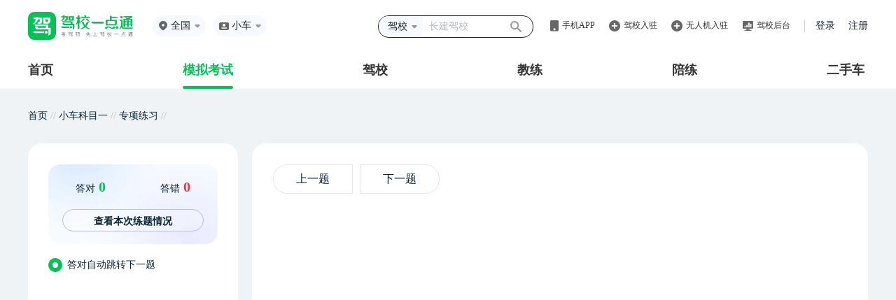

--- FILE ---
content_type: text/html;charset=UTF-8
request_url: https://mnks.jxedt.com/ckm1/zxlx/1679/
body_size: 14443
content:
<!DOCTYPE html>
<html lang="en">
<head>
	    <title>小车驾驶证 - 科目一模拟考试 - 科目一模拟考试（专项练习） - 驾校一点通</title>
<meta name="keywords" content="小车驾驶证，小车驾驶证考试，小车驾驶证科目一模拟考试">
<meta name="description" content="驾校一点通提供小车驾驶证考试题练习，提供2026年小车驾驶证科目一模拟考试题练习。驾校一点通提供便捷的驾照考试服务。考驾照，找驾校，选教练，驾照考试题练习就选（驾校一点通）">
<link rel="shortcut icon" type="image/x-icon" href="//img.58cdn.com.cn/jxedt/logos/favicon.ico">
	<meta name="mobile-agent" content="format=xhtml; url=http://m.jxedt.com/mnks/ckm1/zxlx/1679/">
	<meta name="mobile-agent" content="format=html5; url=http://m.jxedt.com/mnks/ckm1/zxlx/1679/">
	<meta name="mobile-agent" content="format=wml; url=http://m.jxedt.com/mnks/ckm1/zxlx/1679/"> 
    <meta name="applicable-device" content="pc">
<meta name="mobile-agent" content="format=html5; url=https://m.jxedt.com/mnks/ckm1/zxlx/1679/">
<link rel="alternate" media="only screen and (max-width:640px)" href="https://m.jxedt.com/mnks/ckm1/zxlx/1679/" />
<script>
var _hmt = _hmt || [];
(function() {
  var hm = document.createElement("script");
  hm.src = "https://hm.baidu.com/hm.js?e43feb296c32a4add052b7249ed6bf2b";
  var s = document.getElementsByTagName("script")[0];
  s.parentNode.insertBefore(hm, s);
})();
</script>
	<meta http-equiv="X-UA-Compatible" content="IE=edge">
	<meta name="viewport" content="width=device-width, initial-scale=1.0">
	<link rel="stylesheet" href="//j1.58cdn.com.cn/dist/pcNewSite/css/reset.css" />
<!--	<link rel="stylesheet" href="//j1.58cdn.com.cn/dist/pcNewSite/css/home.css" />-->
	<link rel="stylesheet" href="//j2.58cdn.com.cn/dist/jxedt/pcNewSite/css/home.css" />
	<link rel="stylesheet" href="//j1.58cdn.com.cn/dist/pcNewSite/css/detail.css" />
</head>
<body>
<script>
var picPath = "//img.58cdn.com.cn/jxedt/site";
var cssPath = "//j2.58cdn.com.cn/jxedt/site";
</script><!--<link rel="stylesheet" href="//j1.58cdn.com.cn/dist/pcNewSite/css/publicHeader.css" />-->
<link rel="stylesheet" href="//j2.58cdn.com.cn/dist/jxedt/pcNewSite/css/publicHeader.css" />
<link rel="stylesheet" href="//j1.58cdn.com.cn/dist/pcNewSite/css/reset.css" />
<div class="header">
    <div class="top">
        <div class="top-l">
            <div class="logo"><a href="http://www.jxedt.com/"></a></div>
            <div class="location">
                <img src="http://j1.58cdn.com.cn/dist/pcNewSite/images/home/location.png" alt="" />
                                <span class="c_city">全国</span>
                                <img class="selectIcon" src="http://j1.58cdn.com.cn/dist/pcNewSite/images/home/more.png">
                <div class="more">
                    <div class="hot">
                        <div class="til">热门城市</div>
                                                <ul>
                            <li><a href="javascript:;" val='/bj/' name='北京'>北京</a></li>
                            <li><a href="javascript:;" val='/sh/' name='上海'>上海</a></li>
                            <li><a href="javascript:;" val='/guangzhou/' name='广州'>广州</a></li>
                            <li><a href="javascript:;" val='/shenzhen/' name='深圳'>深圳</a></li>
                            <li><a href="javascript:;" val='/tj/' name='天津'>天津</a></li>
                            <li><a href="javascript:;" val='/cq/' name='重庆'>重庆</a></li>
                            <li><a href="javascript:;" val='/wuhan/' name='武汉'>武汉</a></li>
                            <li><a href="javascript:;" val='/chengdu/' name='成都'>成都</a></li>
                            <li><a href="/" val='/' name='全国'>全国</a></li>
                        </ul>
                                            </div>
                    <div class="filter">
                        <div class="til">拼音首字母</div>
                        <div class="box">
                            <a href="javascript:;">A</a><a href="javascript:;">B</a><a href="javascript:;">C</a>
                            <a href="javascript:;">F</a><a href="javascript:;">G</a><a href="javascript:;">H</a>
                            <a href="javascript:;">J</a><a href="javascript:;">K</a><a href="javascript:;">L</a>
                            <a href="javascript:;">N</a><a href="javascript:;">Q</a><a href="javascript:;">R</a>
                            <a href="javascript:;">S</a><a href="javascript:;">T</a><a href="javascript:;">X</a>
                            <a href="javascript:;">Y</a><a href="javascript:;">Z</a>
                        </div>
                    </div>
                    <div class="data"></div>
                </div>
            </div>
            <div class="car-type">
                <img src="http://j1.58cdn.com.cn/dist/pcNewSite/images/home/car-type.png" alt="" />
                <span class="headerCarType">小车</span>
                <div class="more">
                    <div class="til">驾驶证</div>
                                        <ul>
                        <li><a href="//mnks.jxedt.com/?cartype=xc">小车</a></li>
                        <li><a href="//mnks.jxedt.com/?cartype=kc">客车</a></li>
                        <li><a href="//mnks.jxedt.com/?cartype=hc">货车</a></li>
                        <li><a href="//mnks.jxedt.com/?cartype=mtc">摩托车</a></li>
                    </ul>
                                        <div class="til">资格证</div>
                                         <ul>
                        <li><a href='//mnks.jxedt.com/?cartype=hyzgz'>货运资格证</a></li>
                        <li><a href='//mnks.jxedt.com/?cartype=czczgz'>出租车资格证</a></li>
                        <li><a href='//mnks.jxedt.com/?cartype=kyzgz'>客运资格证</a></li>
                        <li><a href='//mnks.jxedt.com/?cartype=wxpzgz'>危险品资格证</a></li>
                        <li><a href='//mnks.jxedt.com/?cartype=jlzgz'>教练资格证</a></li>
                        <li><a href='//mnks.jxedt.com/?cartype=wyczgz'>网约车资格证</a></li>
                    </ul>
                                    </div>
                <img class="selectIcon" src="http://j1.58cdn.com.cn/dist/pcNewSite/images/home/more.png" alt="">
            </div>
        </div>
                <div class="top-r">
            <div class="search">
                <div class="select" style="height: 28px">
                    <span>驾校</span>
                    <img class="selectIcon" src="http://j1.58cdn.com.cn/dist/pcNewSite/images/home/more.png" alt="" />
                    <ul>
                        <li><a href='javascript:;' data-search-type="jx">驾校</a></li>
                        <li><a href='javascript:;' data-search-type="jl">教练</a></li>
                        <li><a href='javascript:;' data-search-type="pl">陪练</a></li>
                        <li><a href='javascript:;' data-search-type="jx">综合</a></li>
                    </ul>
                </div>
                <input type="text" style="height:28px" placeholder="长建驾校" />
                <button></button>
            </div>
            <div class="app">
                <img src="http://j1.58cdn.com.cn/dist/pcNewSite/images/home/app.png" alt="" />
                <a href="javascript:;">手机APP</a>
                <ul>
                    <li><a target="_blank" href='http://www.jxedt.com/about'>驾校一点通</a></li>
                    <li><a target="_blank" href='//j2.58cdn.com.cn/dist/jledt/vue-coach/static/_html/download.html'>驾校通</a></li>
                </ul>
            </div>
            <div class="ruzhu">
                <img src="http://j1.58cdn.com.cn/dist/pcNewSite/images/home/ruzhu.png" alt="">
                <a href="//user.jxedt.com/registerNew/jx">驾校入驻</a>
            </div>
            <div class="ruzhu">
                <img src="http://j1.58cdn.com.cn/dist/pcNewSite/images/home/ruzhu.png" alt="">
                <a href="//user.jxedt.com/registerNew/uav">无人机入驻</a>
            </div>
            <div class="houtai">
                <img src="http://j1.58cdn.com.cn/dist/pcNewSite/images/home/houtai.png" alt="">
                <a target="_blank" href="https://jxt.jxedt.com">驾校后台</a>
            </div>
            <div class="login">
                <a href="http://user.jxedt.com/home/login" onclick="clickLog('from=JXEDT_HEADER_LOGIN')">登录</a>
                <a href="http://user.jxedt.com/registerGuidance" target="_blank" onclick="clickLog('from=JXEDT_HEADER_SIGNIN')">注册</a>
            </div>
        </div>
            </div>
    <div class="menu tabMenu">
        <ul>
            <li class=""><a href="javascript:;" val="index">首页</a></li>
            <li class=" active "><a href="javascript:;" val="mnks">模拟考试</a></li>
            <li class=""><a href="javascript:;" val="jiaxiao">驾校</a></li>
            <li class=""><a href="javascript:;" val="jiaolian">教练</a></li>
            <li class=""><a href="javascript:;" val="peilian">陪练</a></li>
<!--            <li class=""><a href="javascript:;" val="xczn">学车指南</a></li>-->
                        <li><a href="javascript:;" val="esc">二手车</a></li>
                    </ul>
    </div>
</div>
<script src="//j1.58cdn.com.cn/dist/jxedt/pc/lib/js/cookie_tool.js?_t=20180710"></script>
<script src="//j1.58cdn.com.cn/dist/pcNewSite/js/jquery.1.12.4.js"></script>
<script>
    //  取地区
    let cname = cookie.get("local_city");
    console.log(cname,1231313123)
    // if(cname) {
    //    $('.location .c_city').text(cname)
    // }
    // 存切换车型
    $('.car-type .more ul li > a').click(function () {
        let txt = $(this).text()
        $('.car-type .headerCarType').text(txt)
        cookie.set("carText", txt);
    })
    let carText = cookie.get("carText");
    setTimeout(function() {
        if(carText) {
            $('.car-type .headerCarType').text(carText)
        }
    }, 100)

</script>
<script src="//j2.58cdn.com.cn/dist/jxedt/pcNewSite/js/pubHeader.js"></script>

<div class="crumbs">
	<a href="//www.jxedt.com/?cartype=xc&kemutype=1">首页</a> //
<a href="//mnks.jxedt.com/?cartype=xc&kemutype=1">小车科目一</a>
					// <a href="//mnks.jxedt.com/ckm1/zxlx/">专项练习</a>
		// <a href="//mnks.jxedt.com/ckm1/zxlx/1679/"></a>
			</div>
<div class="detail-main">
	<div class="board">
		<div class="top">
			<div class="Text">
				<p>答对<span class="result-right">0</span></p>
				<p>答错<span class="result-wrong">0</span></p>
			</div>
			<button>查看本次练题情况</button>
		</div>
		<div class="tips"><span class="active"></span>答对自动跳转下一题</div>
		<div class="list">
			<ul>
											</ul>
		</div>
	</div>
	<div class="content">
		<div class="anserTrue" style="color: red; font-size: 18px;"></div>
		<div class="title"><span></span><p></p></div>
		<img class="pic" src="" alt="" />
		<div class="options"></div>
		<a href="javascript:;" class="button">提交</a>
		<div class="page">
			<a href="javascript:;" class="prev">上一题</a>
			<a href="javascript:;" class="next">下一题</a>
		</div>
		<div class="result" style="display: none;">
			<span class="wrong">回答错误</span>
			<span class="right">正确答案：<i></i></span>
		</div>
		<div class="skill"  style="display: none;">
			<div class="til">本题技巧</div>
			<div class="cont">
				<p></p>
				<div class="bg"></div>
				<button>查看完整技巧</button>
			</div>
		</div>
		<div class="explain" style="display: none;">
			<div class="til">试题解析</div>
			<p></p>
			<div class="diff">
				难度
			</div>
		</div>
		<div class="discuss" style="display: none;">
			<div class="til">
				考友互动
				<div class="edit">
					<a href="javascript:;">
						<span></span>
						我来分析
					</a>
				</div>
			</div>
			<ul></ul>
			<button class="showMore">查看更多</button>
		</div>
	</div>
</div>
<div class="footer">
	<div class="link">
		<ul class="title">
			<li id="rmjx" class="active"><a href='javascript:;'>热门驾校</a></li>
			<li id="yqlj"><a href='javascript:;'>友情链接</a></li>
			<li id="kttj"><a href='javascript:;'>考题推荐</a></li>
		</ul>
		<div class="cont">
			<!-- 友情链接 -->
			<div id="yqlj">
							</div>
			<!-- 热门驾校 -->
			<div id="rmjx" class="active">
				<a rulname="北京" urlpath="/bj/" href="//jiaxiao.jxedt.com/bj/"  target="_blank" title="北京驾校">北京驾校</a>
				<a rulname="天津" urlpath="/tj/" href="//jiaxiao.jxedt.com/tj/" target="_blank" title="天津驾校">天津驾校</a>
				<a rulname="上海" urlpath="/sh/" href="//jiaxiao.jxedt.com/sh/" target="_blank" title="上海驾校">上海驾校</a>
				<a rulname="重庆" urlpath="/cq/" href="//jiaxiao.jxedt.com/cq/" target="_blank" title="重庆驾校">重庆驾校</a>
				<a rulname="杭州" urlpath="/hangzhou/" href="//jiaxiao.jxedt.com/hangzhou/" target="_blank" title="杭州驾校">杭州驾校</a>
				<a rulname="宁波" urlpath="/ningbo/" href="//jiaxiao.jxedt.com/ningbo/" target="_blank" title="宁波驾校">宁波驾校</a>
				<a rulname="南京" urlpath="/nanjing/" href="//jiaxiao.jxedt.com/nanjing/" target="_blank" title="南京驾校">南京驾校</a>
				<a rulname="苏州" urlpath="/suzhou/" href="//jiaxiao.jxedt.com/suzhou/" target="_blank" title="苏州驾校">苏州驾校</a>
				<a rulname="长春" urlpath="/changchun/" href="//jiaxiao.jxedt.com/changchun/" target="_blank" title="长春驾校">长春驾校</a>
				<a rulname="石家庄" urlpath="/sjz/" href="//jiaxiao.jxedt.com/sjz/" target="_blank" title="石家庄驾校">石家庄驾校</a>
				<a rulname="济南" urlpath="/jinan/" href="//jiaxiao.jxedt.com/jinan/" target="_blank" title="济南驾校">济南驾校</a>
				<a rulname="青岛" urlpath="/qingdao/" href="//jiaxiao.jxedt.com/qingdao/" target="_blank" title="青岛驾校">青岛驾校</a>
				<a rulname="福州" urlpath="/fuzhou/" href="//jiaxiao.jxedt.com/fuzhou/" target="_blank" title="福州驾校">福州驾校</a>
				<a rulname="厦门" urlpath="/xiamen/" href="//jiaxiao.jxedt.com/xiamen/" target="_blank" title="厦门驾校">厦门驾校</a>
				<a rulname="广州" urlpath="/guangzhou/" href="//jiaxiao.jxedt.com/guangzhou/" target="_blank" title="广州驾校">广州驾校</a>
				<a rulname="深圳" urlpath="/shenzhen/" href="//jiaxiao.jxedt.com/shenzhen/" target="_blank" title="深圳驾校">深圳驾校</a>
				<a rulname="南宁" urlpath="/nanning/" href="//jiaxiao.jxedt.com/nanning/" target="_blank" title="南宁驾校">南宁驾校</a>
				<a rulname="海口" urlpath="/haikou/" href="//jiaxiao.jxedt.com/haikou/" target="_blank" title="海口驾校">海口驾校</a>
				<a rulname="哈尔滨" urlpath="/heb/" href="//jiaxiao.jxedt.com/heb/" target="_blank" title="哈尔滨驾校">哈尔滨驾校</a>
				<a rulname="乌鲁木齐" urlpath="/wlmq/" href="//jiaxiao.jxedt.com/wlmq/" target="_blank" title="乌鲁木齐驾校">乌鲁木齐驾校</a>
				<a rulname="武汉" urlpath="/changsha/" href="//jiaxiao.jxedt.com/changsha/" target="_blank" title="长沙驾校">长沙驾校</a>
				<a rulname="南昌" urlpath="/nanchang/" href="//jiaxiao.jxedt.com/nanchang/" target="_blank" title="南昌驾校">南昌驾校</a>
				<a rulname="合肥"  urlpath="/hefei/" href="//jiaxiao.jxedt.com/hefei/" target="_blank" title="合肥驾校">合肥驾校</a>
				<a rulname="郑州" urlpath="/zhengzhou/" href="//jiaxiao.jxedt.com/zhengzhou/" target="_blank" title="郑州驾校">郑州驾校</a>
				<a rulname="成都" urlpath="/chengdu/" href="//jiaxiao.jxedt.com/chengdu/" target="_blank" title="成都驾校">成都驾校</a>
				<a rulname="昆明" urlpath="/kunming/" href="//jiaxiao.jxedt.com/kunming/" target="_blank" title="昆明驾校">昆明驾校</a>
				<a rulname="贵阳" urlpath="/guiyang/" href="//jiaxiao.jxedt.com/guiyang/" target="_blank" title="贵阳驾校">贵阳驾校</a>
				<a rulname="呼和浩特" urlpath="/hhht/" href="//jiaxiao.jxedt.com/hhht/" target="_blank" title="呼和浩特驾校">呼和浩特驾校</a>
				<a rulname="大连" urlpath="/dalian/" href="//jiaxiao.jxedt.com/dalian/" target="_blank" title="大连驾校">大连驾校</a>
				<a rulname="拉萨" urlpath="/lasa/" href="//jiaxiao.jxedt.com/lasa/" target="_blank" title="拉萨驾校">拉萨驾校</a>
				<a rulname="西安" urlpath="/xian/" href="//jiaxiao.jxedt.com/xian/" target="_blank" title="西安驾校">西安驾校</a>
				<a rulname="银川" urlpath="/yinchuan/" href="//jiaxiao.jxedt.com/yinchuan/" target="_blank" title="银川驾校">银川驾校</a>
				<a rulname="太原" urlpath="/taiyuan/" href="//jiaxiao.jxedt.com/taiyuan/" target="_blank" title="太原驾校">太原驾校</a>
				<a rulname="西宁" urlpath="/xining/" href="//jiaxiao.jxedt.com/xining/" target="_blank" title="西宁驾校">西宁驾校</a>
				<a rulname="兰州" urlpath="/lanzhou/" href="//jiaxiao.jxedt.com/lanzhou/" target="_blank" title="兰州驾校">兰州驾校</a>
				<a rulname="沈阳" urlpath="/shenyang/" href="//jiaxiao.jxedt.com/shenyang/" target="_blank" title="沈阳驾校">沈阳驾校</a>
			</div>
			<!-- 考题推荐 -->
			<div id="kttj">
								<a href="//mnks.jxedt.com/ckm4/zxlx/157/" title="交警手势" target="_blank">交警手势</a>								<a href="//mnks.jxedt.com/ckm4/zxlx/158/" title="通行条件" target="_blank">通行条件</a>								<a href="//mnks.jxedt.com/ckm4/zxlx/159/" title="避让执行紧急任务的特种车辆、道路养护作业车辆" target="_blank">避让执行紧急任务的特种车辆、道路养护作业车辆</a>								<a href="//mnks.jxedt.com/ckm4/zxlx/160/" title="专用车道的使用要求" target="_blank">专用车道的使用要求</a>								<a href="//mnks.jxedt.com/ckm4/zxlx/161/" title="灯光、喇叭" target="_blank">灯光、喇叭</a>								<a href="//mnks.jxedt.com/ckm4/zxlx/162/" title="跟车距离的保持要求" target="_blank">跟车距离的保持要求</a>								<a href="//mnks.jxedt.com/ckm4/zxlx/163/" title="故障处置" target="_blank">故障处置</a>								<a href="//mnks.jxedt.com/ckm4/zxlx/164/" title="驾驶机动车禁止行为" target="_blank">驾驶机动车禁止行为</a>								<a href="//mnks.jxedt.com/ckm4/zxlx/166/" title="牵引故障机动车" target="_blank">牵引故障机动车</a>								<a href="//mnks.jxedt.com/ckm4/zxlx/167/" title="速度相关" target="_blank">速度相关</a>								<a href="//mnks.jxedt.com/ckm4/zxlx/168/" title="铁路道口" target="_blank">铁路道口</a>								<a href="//mnks.jxedt.com/ckm4/zxlx/170/" title="高速公路行驶要求" target="_blank">高速公路行驶要求</a>								<a href="//mnks.jxedt.com/ckm4/zxlx/171/" title="高速跟车、速度" target="_blank">高速跟车、速度</a>								<a href="//mnks.jxedt.com/ckm4/zxlx/172/" title="高速公路故障处置" target="_blank">高速公路故障处置</a>								<a href="//mnks.jxedt.com/ckm4/zxlx/173/" title="低能见度等恶劣环境下的通行规定" target="_blank">低能见度等恶劣环境下的通行规定</a>								<a href="//mnks.jxedt.com/ckm4/zxlx/174/" title="违反道路通行规定" target="_blank">违反道路通行规定</a>								<a href="//mnks.jxedt.com/ckm4/zxlx/175/" title="事故处置原则" target="_blank">事故处置原则</a>								<a href="//mnks.jxedt.com/ckm4/zxlx/176/" title="车辆制动性对行车安全的影响" target="_blank">车辆制动性对行车安全的影响</a>								<a href="//mnks.jxedt.com/ckm4/zxlx/177/" title="新能源汽车基础知识" target="_blank">新能源汽车基础知识</a>								<a href="//mnks.jxedt.com/ckm4/zxlx/178/" title="辅助驾驶" target="_blank">辅助驾驶</a>								<a href="//mnks.jxedt.com/ckm4/zxlx/181/" title="安全带" target="_blank">安全带</a>								<a href="//mnks.jxedt.com/ckm4/zxlx/182/" title="ABS制动装置" target="_blank">ABS制动装置</a>								<a href="//mnks.jxedt.com/ckm4/zxlx/183/" title="灭火器" target="_blank">灭火器</a>								<a href="//mnks.jxedt.com/ckm4/zxlx/184/" title="仪表、指示灯" target="_blank">仪表、指示灯</a>								<a href="//mnks.jxedt.com/ckm4/zxlx/185/" title="轮胎的维护" target="_blank">轮胎的维护</a>								<a href="//mnks.jxedt.com/ckm4/zxlx/186/" title="出车前的检查" target="_blank">出车前的检查</a>								<a href="//mnks.jxedt.com/ckm4/zxlx/187/" title="分心驾驶危害与预防" target="_blank">分心驾驶危害与预防</a>								<a href="//mnks.jxedt.com/ckm4/zxlx/188/" title="酒精、毒品、药物对驾驶的影响" target="_blank">酒精、毒品、药物对驾驶的影响</a>								<a href="//mnks.jxedt.com/ckm4/zxlx/189/" title="疲劳驾驶的防范知识" target="_blank">疲劳驾驶的防范知识</a>								<a href="//mnks.jxedt.com/ckm4/zxlx/190/" title="情绪状态对驾驶的影响" target="_blank">情绪状态对驾驶的影响</a>								<a href="//mnks.jxedt.com/ckm4/zxlx/191/" title="行车观察与潜在危险的辨识" target="_blank">行车观察与潜在危险的辨识</a>								<a href="//mnks.jxedt.com/ckm4/zxlx/192/" title="安全汇入车流" target="_blank">安全汇入车流</a>								<a href="//mnks.jxedt.com/ckm4/zxlx/193/" title="安全起步" target="_blank">安全起步</a>								<a href="//mnks.jxedt.com/ckm4/zxlx/194/" title="安全通过特殊区域" target="_blank">安全通过特殊区域</a>								<a href="//mnks.jxedt.com/ckm4/zxlx/195/" title="起步前调整" target="_blank">起步前调整</a>								<a href="//mnks.jxedt.com/ckm4/zxlx/196/" title="超速、违法抢行、疲劳驾驶等违法行为" target="_blank">超速、违法抢行、疲劳驾驶等违法行为</a>								<a href="//mnks.jxedt.com/ckm4/zxlx/197/" title="弯道安全驾驶" target="_blank">弯道安全驾驶</a>								<a href="//mnks.jxedt.com/ckm4/zxlx/198/" title="避让行人非机动车" target="_blank">避让行人非机动车</a>								<a href="//mnks.jxedt.com/ckm4/zxlx/200/" title="礼让公交车辆与校车" target="_blank">礼让公交车辆与校车</a>								<a href="//mnks.jxedt.com/ckm4/zxlx/201/" title="与大型车辆共行的相关知识" target="_blank">与大型车辆共行的相关知识</a>								<a href="//mnks.jxedt.com/ckm4/zxlx/202/" title="驾驶机动车的其他礼让行为" target="_blank">驾驶机动车的其他礼让行为</a>								<a href="//mnks.jxedt.com/ckm4/zxlx/203/" title="不文明行为" target="_blank">不文明行为</a>								<a href="//mnks.jxedt.com/ckm4/zxlx/204/" title="特殊路段" target="_blank">特殊路段</a>								<a href="//mnks.jxedt.com/ckm4/zxlx/205/" title="特殊天气" target="_blank">特殊天气</a>								<a href="//mnks.jxedt.com/ckm4/zxlx/206/" title="夜间灯光的使用要求" target="_blank">夜间灯光的使用要求</a>								<a href="//mnks.jxedt.com/ckm4/zxlx/207/" title="夜间灯光照射路面情形" target="_blank">夜间灯光照射路面情形</a>								<a href="//mnks.jxedt.com/ckm4/zxlx/208/" title="夜间会车时的安全驾驶" target="_blank">夜间会车时的安全驾驶</a>								<a href="//mnks.jxedt.com/ckm4/zxlx/209/" title="夜间跟车、超车、让超车时的安全驾驶" target="_blank">夜间跟车、超车、让超车时的安全驾驶</a>								<a href="//mnks.jxedt.com/ckm4/zxlx/210/" title="夜间车辆发生故障时的安全驾驶" target="_blank">夜间车辆发生故障时的安全驾驶</a>								<a href="//mnks.jxedt.com/ckm4/zxlx/211/" title="夜间通过人行横道时的安全驾驶" target="_blank">夜间通过人行横道时的安全驾驶</a>								<a href="//mnks.jxedt.com/ckm4/zxlx/212/" title="夜间通过坡道、弯道时的安全驾驶" target="_blank">夜间通过坡道、弯道时的安全驾驶</a>								<a href="//mnks.jxedt.com/ckm4/zxlx/213/" title="夜间驾驶常识" target="_blank">夜间驾驶常识</a>								<a href="//mnks.jxedt.com/ckm4/zxlx/214/" title="侧滑" target="_blank">侧滑</a>								<a href="//mnks.jxedt.com/ckm4/zxlx/215/" title="车辆落水的应急处置" target="_blank">车辆落水的应急处置</a>								<a href="//mnks.jxedt.com/ckm4/zxlx/216/" title="车辆熄火、断电的处置" target="_blank">车辆熄火、断电的处置</a>								<a href="//mnks.jxedt.com/ckm4/zxlx/217/" title="横风" target="_blank">横风</a>								<a href="//mnks.jxedt.com/ckm4/zxlx/218/" title="紧急情况停车的应急处置" target="_blank">紧急情况停车的应急处置</a>								<a href="//mnks.jxedt.com/ckm4/zxlx/219/" title="紧急情况下的避险" target="_blank">紧急情况下的避险</a>								<a href="//mnks.jxedt.com/ckm4/zxlx/220/" title="轮胎漏气、爆胎" target="_blank">轮胎漏气、爆胎</a>								<a href="//mnks.jxedt.com/ckm4/zxlx/221/" title="碰撞时的应急处置" target="_blank">碰撞时的应急处置</a>								<a href="//mnks.jxedt.com/ckm4/zxlx/222/" title="起火时的应急处置" target="_blank">起火时的应急处置</a>								<a href="//mnks.jxedt.com/ckm4/zxlx/223/" title="倾翻时的应急处置" target="_blank">倾翻时的应急处置</a>								<a href="//mnks.jxedt.com/ckm4/zxlx/224/" title="制动失效" target="_blank">制动失效</a>								<a href="//mnks.jxedt.com/ckm4/zxlx/225/" title="转向失控" target="_blank">转向失控</a>								<a href="//mnks.jxedt.com/ckm4/zxlx/226/" title="防范隧道事故和次生事故" target="_blank">防范隧道事故和次生事故</a>								<a href="//mnks.jxedt.com/ckm4/zxlx/227/" title="危险货物运输" target="_blank">危险货物运输</a>								<a href="//mnks.jxedt.com/ckm4/zxlx/228/" title="骨折伤员的处置" target="_blank">骨折伤员的处置</a>								<a href="//mnks.jxedt.com/ckm4/zxlx/229/" title="昏迷伤员的急救" target="_blank">昏迷伤员的急救</a>								<a href="//mnks.jxedt.com/ckm4/zxlx/230/" title="伤员急救的基本要求" target="_blank">伤员急救的基本要求</a>								<a href="//mnks.jxedt.com/ckm4/zxlx/231/" title="烧伤者的急救" target="_blank">烧伤者的急救</a>								<a href="//mnks.jxedt.com/ckm4/zxlx/232/" title="失血伤员的急救" target="_blank">失血伤员的急救</a>								<a href="//mnks.jxedt.com/ckm4/zxlx/233/" title="中毒伤员的急救" target="_blank">中毒伤员的急救</a>								<a href="//mnks.jxedt.com/ckm4/zxlx/234/" title="常识题" target="_blank">常识题</a>								<a href="//mnks.jxedt.com/ckm4/zxlx/235/" title="典型事故违法行为分析" target="_blank">典型事故违法行为分析</a>								<a href="//mnks.jxedt.com/ckm4/zxlx/293/" title="交通标线" target="_blank">交通标线</a>								<a href="//mnks.jxedt.com/ckm4/zxlx/294/" title="交通标志" target="_blank">交通标志</a>								<a href="//mnks.jxedt.com/ckm4/zxlx/295/" title="交通信号灯" target="_blank">交通信号灯</a>								<a href="//mnks.jxedt.com/ckm4/zxlx/300/" title="身体状态对驾驶的影响" target="_blank">身体状态对驾驶的影响</a>							</div>
		</div>
	</div>
	<div class="Text">
		<div class="cont">
			<div class="f-logo">
				<a href="#"></a>
			</div>
						<div class="about">
				<div class="til">关于驾校一点通</div>
				<ul>
					<li><a href='//www.jxedt.com/about?adx=1' target="_blank">使命与愿景</a></li>
					<li><a href='//www.jxedt.com/about?adx=2' target="_blank">产品中心</a></li>
					<li><a href='//www.jxedt.com/about?adx=3' target="_blank">荣誉奖项</a></li>
<!--					<li><a href='//www.jxedt.com/help.asp' target="_blank">用户帮助</a></li>-->
					<li><a href='//www.jxedt.com/about?adx=4' target="_blank">媒体报道</a></li>
<!--					<li><a href='//www.jxedt.com/topic' target="_blank">专题栏目</a></li>-->
					<li><a href='//www.jxedt.com/about?adx=5' target="_blank">合作洽谈</a></li>
				</ul>
			</div>
						<div class="platform about">
				<div class="til">驾校一点通旗下平台</div>
				<ul>
										<li><a href='//www.jxedt.com/about/' target="_blank">手机版</a></li>
										<li><a href='//zgzks.jxedt.com/' target="_blank">资格证考试</a></li>
					<li><a href='//mnks.jxedt.com/' target="_blank">模拟考试平台</a></li>
					<li><a href='//jiaxiao.jxedt.com/' target="_blank">驾校平台</a></li>
										<li><a href='//jxtweb.jxedt.com/' target="_blank">驾校通</a></li>
									</ul>
				<ul>
										<li><a href='//jxtweb.jxedt.com/' target="_blank">智慧驾校</a></li>
					<li><a href='//jxtweb.jxedt.com/product/saas/' target="_blank">驾校通管理系统</a></li>
					<li><a href='//jxtweb.jxedt.com/product/simulator/' target="_blank">智能模拟器</a></li>
					<li><a href='//jxtweb.jxedt.com/product/robot/' target="_blank">机器人教练</a></li>
					<li><a href='//jxtweb.jxedt.com/product/growth/' target="_blank">驾校成长营</a></li>
									</ul>
			</div>
			<div class="hot-line">
				<div class="til">联系我们</div>
				<div class="add-wx">添加官方微信客服</div>
				<div class="tel" style="line-height: 28px;">
					<div style="font-size: 16px;white-space: nowrap;">投诉举报 jxydtkf@58.com</div>
				</div>
				<ul>
					<li>
						<div id="qrCode" class="hot-line-qrCode"></div>
						<p>驾校一点通APP</p>
					</li>
					<li>
						<img src="http://j1.58cdn.com.cn/dist/pcNewSite/images/home/scroll-weixin-code.png" alt="" />
						<p>驾校一点通公众号</p>
					</li>
					<li>
						<img src="http://j1.58cdn.com.cn/dist/pcNewSite/images/home/scroll-mini-code.png" alt="" />
						<p>驾校一点通微信小程序</p>
					</li>
				</ul>
			</div>
		</div>
	</div>
	<div class="copy-right">
					<a href="https://j1.58cdn.com.cn/dist/jxedt/permit/license.html" target="_blank">天津五八驾考信息技术有限公司</a>
			<a href="https://beian.miit.gov.cn/" target="_blank" rel="nofollow">津ICP备18006324号-4</a>
			<a target="_blank" rel="nofollow" href="https://www.beian.gov.cn/portal/registerSystemInfo?recordcode=12011602000841" style="display:inline-block;text-decoration:none;height:20px;line-height:20px;">
				<p style="height:20px;line-height:20px;margin: 0px 0px 0px 5px; color:#939393;">
					<img src="https://img.58cdn.com.cn/dist/jxedt/pc/products/user/images/beian.png" />
					津公网安备 12011602000841号
				</p>
			</a>
			</div>
</div>
<div class="down-app-dialog">
	<div class="bg"></div>
	<div class="box">
		<span class="close"></span>
		<p>
			<span style="display: block;">下载APP后搜“冲刺口诀”</span>
			<span>免费领考试诀窍</span>
		</p>
		<img src="//j1.58cdn.com.cn/dist/pcNewSite/images/home/home-dialog-qrCode.png" alt="" />
		<p>扫码下载APP</p>
	</div>
</div>
<!-- 练题弹窗 -->
<div class="exercise-dialog">
	<div class="bg"></div>
	<div class="box">
		<span class="close"></span>
		<div class="top">
			<canvas id="cycCanvas" width="180" height="180" style="float: left; margin: 61px 0 0 112px;">
				<p>您的浏览器不支持canvas</p>
			</canvas>
			<div class="Text">
				<div>
					<span>练题时长</span>
					<p></p>
				</div>
				<div>
					<span>练题数</span>
					<p></p>
				</div>
				<div>
					<span>本次错题</span>
					<p></p>
				</div>
			</div>
		</div>
		<div class="Text-desc">
			<p>根据你的错题情况，为你量身定制学习计划，提高考试通过率，扫码下载驾校一点通APP获取吧！</p>
		</div>
		<div class="foot">
			<div>
				<p>APP上功能更多，体验更好！</p>
				<button>立即扫码下载驾校一点通APP<img src="//j1.58cdn.com.cn/dist/pcNewSite/images/home/exercise-dialog-right.png"></button>
			</div>
			<span class="foot-code" id="qrCode"></span>
		</div>
	</div>
</div>
<div class="kf-wei">
	<div class="dialog_container">
		<div class="dialog_box">
			<img class="close" src="http://j1.58cdn.com.cn/dist/pcNewSite/images/home/home-dialog-close.png">
			<div class="dialog_box_tit">官方微信客服</div>
			<div class="dialog_box_qrCode" id="qrWxImg"></div>
			<div class="kfTit">使用微信扫描二维码，添加官方客服</div>
			<div class="kf-tips">（若无法识别请截图保存至微信扫一扫）</div>
		</div>
	</div>
</div>
<script src="//j1.58cdn.com.cn/dist/pcNewSite/js/jquery.1.12.4.js"></script>
<script src="//j1.58cdn.com.cn/dist/pcNewSite/js/utils.js"></script>
<script src="//j1.58cdn.com.cn/dist/jxedt/pc/lib/js/cookie_tool.js?_t=20180710"></script>
<script>
        let scriptCityArea = ""
        let scriptCx = "小车"
		function parseSearch(key,search){
            let reSearch = (/(?:[\?&])(\w+)=([^#&\s]*)/g);
            if (!search) {
                search = location.search;
            }

            if ( search.charAt(0) !== '?' ) {
                search = '?' + search;
            }

            var temp = {};

            search.replace(reSearch, function(a, f, s) {
                temp[f] = decodeURIComponent(s);
            });
            if(temp[key]){
                    return temp[key];
            }
            return temp;
        }
        $(document).ready(() => {
        	// 车型
			let carType = 'xc';
			// 科目discuss
			let carKm = '1';
			$(document).on('click', (ev) => {
				ev.stopPropagation();
				let curr = ev.target.tagName != 'DIV' ? ev.target.parentNode : ev.target;
				let className = curr.className;
				if ($(curr).hasClass('box')) {
					return;
				}
				// 隐藏所有弹窗.
				$('.header .app ul').hide();
				$('.header .location .more').hide();
				$('.header .car-type .more').hide();
				$('.header .select ul').hide();
				$('.location .selectIcon').attr('src', 'http://j1.58cdn.com.cn/dist/pcNewSite/images/home/more.png')
				$('.car-type .selectIcon').attr('src', 'http://j1.58cdn.com.cn/dist/pcNewSite/images/home/more.png')
				$('.select .selectIcon').attr('src', 'http://j1.58cdn.com.cn/dist/pcNewSite/images/home/more.png')
				// 根据条件展示.
				if (className == 'location') {
					if($('.location .more').css('display') == 'none') {
						$('.location .selectIcon').attr('src', 'http://j1.58cdn.com.cn/dist/pcNewSite/images/home/more-top.png')
					}
					$('.header .location .more').show();
				} else if (className == 'car-type') {
					if($('.car-type .more').css('display') == 'none') {
						$('.car-type .selectIcon').attr('src', 'http://j1.58cdn.com.cn/dist/pcNewSite/images/home/more-top.png')
					}
					$('.header .car-type .more').show();
				} else if (className == 'select') {
					if($('.select ul').css('display') == 'none') {
						$('.select .selectIcon').attr('src', 'http://j1.58cdn.com.cn/dist/pcNewSite/images/home/more-top.png')
					}
					$('.header .select ul').show();
				}
			});
        	let historyData = [];
        	let curr = $('.current');
        	let id = curr.attr('data-id');
        	// 正确答案
        	let resultRight = $('.result-right');
        	// 错误答案
        	let resultWrong = $('.result-wrong');
        	// 题目图片
        	let pic = $('.pic');
        	// 查看更多
        	let showMore = $('.showMore');
        	// 显示答案
        	function showAnswer (right) {
        		let result = '';
        		let arr = ['A', 'B', 'C', 'D', 'E'];
        		right.split('').forEach(item => {
        			result+=arr[item - 1];
        		});
        		return result;
        	};
        	// 显示题目类型
        	function showType (val) {
        		var qtype = '单选题'
        		switch (val) {
					case '1':
					  qtype = '判断题';
					  break;
					case '2':
					  qtype = '单选题';
					  break;
					case '3':
					  qtype = '多选题';
					  break;
				}
				return qtype;
        	};
        	// 同步题板状态
        	function syncBoard (result, i) {
        		let index = $('.detail-main .board li.current').index();
        		let id = $('.detail-main .board li.current').attr('data-id');
        		$('.detail-main .board li.current').addClass(result ? 'right' : 'wrong');
        		if (result) {
        			$(".result-right").text(parseInt($(".result-right").text()) + 1);
        		} else {
        			$(".result-wrong").text(parseInt($(".result-wrong").text()) + 1);
        			getExplain();
        		}
        		historyData.push({
        			index,
        			id,
        			selected: i,
        			status: result ? 1 : 0
        		});
        		// 存储错题状态.
				let wrongIds = '';
				$('.detail-main .board li').each((index, item) => {
					if ($(item).hasClass('wrong')) {
						wrongIds+=`${$(item).attr('data-id')},`;
					}
				});
				console.log('wrongIds', wrongIds);
				localStorage.setItem(`${carType}-${carKm}`, wrongIds);
				// 最后一题判断
<!--        		let index = $(ev.target).text()-->
<!--        		let questionLastIndex = $('.detail-main .board .list ul li').length-->
<!--        		console.log('index', index)-->
<!--        		console.log('questionLastIndex', $('.detail-main .board .list ul li').length)-->
<!--        		if(index == ) {-->

<!--        		}-->
        		// 是否自动跳转.
        		let isAutoJump = $('.detail-main .board .tips span');
        		if (isAutoJump.hasClass('active') && result) {
        			autoNext();
        		}
        	};
        	$.ajax({
        		method: 'get',
        		url: '/get_question',
        		data: {
        			index: id
        		},
        		success (res) {
        			res = typeof(res) == 'string' ? JSON.parse(res) : res;
        			let listHtml = '';
        			let type = showType(res.type);
        			res.options.split(',').forEach(item => {
        				// true  正确图片.
        				// error 错误图片.
        				listHtml+='<div class="option"><img src="http://j2.58cdn.com.cn/jxedt/zxlx/images/circle.png" />' + item + '</div>';
        			});
        			$('.options').attr('data-right', res.ta);
        			$('.options').attr('data-type', res.type);
        			$('.options').attr('data-best-id', res.bestanswerid);
        			$('.title span').text(type);
        			if (res.imageurl) {
        				$('.pic').attr('src', res.imageurl).show();
        			}
        			$('.title p').text(res.question);
        			$('.options').append(listHtml);
        			$('.detail-main .explain p').text(res.bestanswer);
        			if (res.type == 3) {
        				$('.detail-main .content .button').removeClass('button-active').css("display", "block");
        			} else {
        				$('.detail-main .content .button').removeClass('button-active').css("display", "none");
        			}
        			// 测试环境调试
        			// $('.anserTrue').html('答案：' + res.ta)
        		}
        	});
        	// 上一题
        	$('.prev').on('click', () => {
        		let index = $('.detail-main .board li.current').index();
        		$('.result, .skill, .explain, .discuss').hide();
        		if (index > 0) {
        			autoPrev();
        		}
        	});
        	// 下一题
        	$('.next').on('click', () => {
        		let index = $('.detail-main .board li.current').index();
        		let size = $('.detail-main .board li').size();
        		$('.result, .skill, .explain, .discuss').hide();
        		if (index < (size - 1)) {
        			autoNext();
        		};
        	});
        	// 多选题提交
        	$('.detail-main .content .button').on('click', (ev) => {
        		// 如果已答过, 则不做处理.
				if ($('.options').attr('data-finished')) {
					return;
				}
        		if ($(ev.target).hasClass('button-active')) {
        			let isResult = false;
        			let right = $('.options').attr('data-right');
        			let selected = '';
        			$('.options .option').each((index, item) => {
        				if ($(item).hasClass('active')) {
        					selected+=(index + 1);
        				}
        			});
        			if (right == selected) {
        				isResult = true;
        			}
        			if (isResult) {
        				$('.options .option.active').removeClass('active').find('img').attr('src', 'http://j2.58cdn.com.cn/jxedt/zxlx/images/true.png');
        			} else {
        				$('.options .option.active').removeClass('active').find('img').attr('src', 'http://j2.58cdn.com.cn/jxedt/zxlx/images/error.png');
        				$(ev.target).removeClass('button-active')
        			}
        			// 同步题板状态.
        			$('.options').attr('data-finished', isResult ? 1 : 0);
        			syncBoard(isResult, selected);
        		}
        	});
        	function autoPrev () {
        		$('.detail-main .board li.current').removeClass('current').prev().addClass('current');
        		let id = $('.detail-main .board li.current').attr('data-id');
        		// 点击上一题控制题目解析显示
        		let disabled = $('.detail-main .board li.current').attr('disabled')
        		let classWrong = $('.detail-main .board li.current').attr('class')
        		console.log('disabled', disabled)
        		console.log('classWrong', classWrong)
        		if(disabled && classWrong.includes('wrong')) {
					getExplain()
        		}
        		toRequest(id);
        	};
        	function autoNext () {
        		$('.detail-main .board li.current').removeClass('current').next().addClass('current');
        		let id = $('.detail-main .board li.current').attr('data-id');
        		// 点击下一题控制题目解析显示
        		let disabled = $('.detail-main .board li.current').attr('disabled')
        		let classWrong = $('.detail-main .board li.current').attr('class')
        		console.log('disabled', disabled)
        		console.log('classWrong', classWrong)
        		if(disabled && classWrong.includes('wrong')) {
					getExplain()
        		}
        		toRequest(id);
        	};
        	function toRequest (id) {
        		$.ajax({
					method: 'get',
					url: '/get_question',
					data: {
						index: id
					},
					success (res) {
						res = typeof(res) == 'string' ? JSON.parse(res) : res;
						// 测试环境调试
						// $('.anserTrue').html('答案：' + res.ta)
						let listHtml = '';
						let type = showType(res.type);
						res.options.split(',').forEach(item => {
							// true  正确图片.
							// error 错误图片.
							listHtml+='<div class="option"><img src="http://j2.58cdn.com.cn/jxedt/zxlx/images/circle.png" />' + item + '</div>';
						});
						$('.options').attr('data-right', res.ta);
						$('.options').attr('data-type', res.type);
						$('.options').removeAttr('data-finished');
						$('.options').attr('data-best-id', res.bestanswerid);
						$('.title span').text(type);
						if (res.imageurl) {
							$('.pic').attr('src', res.imageurl).show();
						} else {
							$('.pic').hide();
						}
						$('.title p').text(res.question);
						$('.options').html('').append(listHtml);
						$('.detail-main .explain p').text(res.bestanswer);
						if (res.type == 3) {
							$('.detail-main .content .button').removeClass('button-active').css('display', 'block');
						} else {
							$('.detail-main .content .button').removeClass('button-active').css('display', 'none');
						}
						// 点击上一题控制题目解析显示
						let disabled = $('.detail-main .board li.current').attr('disabled')
						let classWrong = $('.detail-main .board li.current').attr('class')
						console.log('disabled', disabled)
						console.log('classWrong', classWrong)
						if(disabled && classWrong.includes('wrong')) {
							console.log(123123123)
							getExplain()
						}else {
							$('.result, .skill, .explain').hide();
						}
						// 查看是否存在历史数据.
						// console.log('historyData', historyData)
						historyData.forEach(item => {
							if (item.id == id) {
								let imgUrl = ''
								if (item.status == 1) {
									// 正确
									imgUrl = 'http://j2.58cdn.com.cn/jxedt/zxlx/images/true.png'
								} else {
									// 错误
									imgUrl = 'http://j2.58cdn.com.cn/jxedt/zxlx/images/error.png'
								}
								// 多选题循环渲染
								let selectedArr = item.selected.toString().split('')
								// 多选题数组元素-1
								if(selectedArr.length > 1) {
									selectedArr = selectedArr.map( (value) => Number(value) - 1 )
								}
								console.log('selectedArr', selectedArr)
								selectedArr.forEach((itm, idx) => {
									$('.option').eq(Number(itm)).find('img').attr('src', imgUrl);
								})
							}
						});
					}
				});
        	}
        	// 选择答案
        	$(document).on('click', '.option', function (ev) {
        		let type = $('.options').attr('data-type');
        		// 答过的题添加状态不能继续点击
        		let optionsDisabled = $('.detail-main .board li.current').attr('disabled')
        		if(optionsDisabled) {
        			return false
        		}else {
        			if(type == 1 || type == 2) {
        				$('.detail-main .board li.current').attr('disabled', true)
        			}
        		}
        		if (ev.target.tagName == 'IMG') {
        			ev.target = ev.target.parentNode;
        		}
        		let index = $(ev.target).index();
        		let right = $('.options').attr('data-right');
        		// 如果已答过, 则不做处理.
        		if ($('.options').attr('data-finished')) {
        			return;
        		}
        		let isResult = false;
        		// 单选题或判断题.
        		if (type == 1 || type == 2) {
        			if (right == (index + 1)) {
        				isResult = true;
        				$(ev.target).find('img').attr('src', 'http://j2.58cdn.com.cn/jxedt/zxlx/images/true.png');
        			} else {
        				isResult = false;
        				$(ev.target).find('img').attr('src', 'http://j2.58cdn.com.cn/jxedt/zxlx/images/error.png');
        			}
        			$('.options').attr('data-finished', isResult ? 1 : 0);
        		} else {
        			if ($(ev.target).hasClass('active')) {
        				$(ev.target).removeClass('active');
        			} else {
        				$(ev.target).addClass('active');
        			};
        			if ($(ev.target).parent().find('.active').size() >= 2) {
        				$('.detail-main .content .button').addClass('button-active');
        			} else {
        				$('.detail-main .content .button').removeClass('button-active');
        			}
        		}
        		if (type == 1 || type == 2) {
        			// 同步题板状态
        			syncBoard(isResult, index);
        		}
        	});
        	// 答对自动跳转下一题
        	$('.board .tips span').on('click', (ev) => {
        		let self = $(ev.target);
        		if (self.hasClass('active')) {
        			self.removeClass('active');
        		} else {
        			self.addClass('active');
        		}
        	});
        	// 点题板切换
        	$('.detail-main .board li').on('click', (ev) => {
        		let id = $(ev.target).attr('data-id');
        		$('.detail-main .board li').removeClass('current');
        		$(ev.target).addClass('current');
        		toRequest(id);

        	});
        	// 获取题目解析相关数据.
        	function getExplain () {
        		let questionId = $('.detail-main .board li.current').attr('data-id');
        		let topicId = $('.options').attr('data-best-id');
        		$.ajax({
        			method: 'get',
        			url: '/getcommentlist',
        			data: {
        				questionId,
        				topicId
        			},
        			success (res) {
        				let { level, skillInfo, infoList } = res.result;
        				let listHtml = '';
        				$('.detail-main .content .skill p').text(skillInfo);
        				// 显示答题正确或错误.
        				let rights = $('.options').attr('data-right');
        				let isFinished = $('.options').attr('data-finished');
        				if (isFinished == 1) {
        					$('.detail-main .content .result span').eq(0).removeClass().addClass('correct').text('回答正确');
        				} else {
        					$('.detail-main .content .result span').eq(0).removeClass().addClass('wrong').text('回答错误');
        				}
        				$('.detail-main .content .result i').text(showAnswer(rights));
        				if (level) {
        				    var startHtml = ""
							for(let i = 0; i < level; i++){
								startHtml += "<img class='diffStart' src='http://j1.58cdn.com.cn/dist/pcNewSite/images/home/start.png' alt='' />"
							}
							$('.detail-main .explain .diff').html('难度' + startHtml)
        				} else {
        					$('.detail-main .explain .diff').html('');
        				}
        				infoList.forEach(item => {
        					listHtml+=`<li>
								<div class="like">
									<span></span>
									${item.likeCount}
								</div>
								<img src="${item.userface}" alt="" class="img" />
								<div class="info">
									<div class="name">${item.username}<img src="//j1.58cdn.com.cn/dist/pcNewSite/images/detail/hot.png" /></div>
									<p>${item.content}</p>
								</div>
							</li>`;
        				});
        				$('.discuss ul').html(listHtml);
        				if (listHtml != '') {
        					$('.discuss').show();
        				}
        			}
        		});
        		$('.result, .skill, .explain').show();
        	};
        	let initDate = new Date().getTime();

        	// canvas 画图正确率
			/**
			 * 画圆
			 * @param {number} cx x坐标
			 * @param {number} cy y坐标
			 * @param {number} r  半径
			 * @param {number} lineWidth  线宽度
			 * @return null
			 */
			function circle(ctx, cx, cy, r, lineWidth) {
				if (!ctx) return
				ctx.beginPath();
				ctx.lineWidth = lineWidth;
				ctx.strokeStyle = 'red';
				rectInnerShadow(ctx, 80, 40, 200, 120);
				ctx.arc(cx, cy, r, 0, (Math.PI * 2), true);
				ctx.stroke();
			}

			/**
			 * 画弧线
			 * @param {number} cx x坐标
			 * @param {number} cy y坐标
			 * @param {number} r  半径
			 * @param {number} lineWidth  线宽度
			 * @param {number} startAngle 开始角度 按照360算
			 * @param {number} endAngle 结束角度 按照360算
			 * @return null
			 */
			function sector(ctx, cx, cy, r, lineWidth, startAngle = 0, endAngle = 360, cirleColor) {
				if (!ctx) return
				ctx.beginPath();
				ctx.lineWidth = lineWidth;

				// 渐变色
				let linGrad = ctx.createLinearGradient(
					cx - r - lineWidth, cy, cx + r + lineWidth, cy
				);
				linGrad.addColorStop(0.0, cirleColor.begin);
				linGrad.addColorStop(1.0, cirleColor.end);
				ctx.strokeStyle = linGrad;

				// 单色
				// ctx.strokeStyle = cirleColor;

				//圆弧两端的样式
				ctx.lineCap = 'round';

				//圆弧
				const _startAng = Math.PI * ((startAngle - 90) / 180)
				const _endAng = Math.PI * ((endAngle - 90) / 180)
				ctx.arc(
					cx, cy, r,
					_startAng,
					_endAng,
					false
				);
				ctx.stroke();
			}

			/**
			 * 刷新进度条
			 * @param {number} cx x坐标
			 * @param {number} cy y坐标
			 * @param {number} r  半径
			 * @param {number} lineWidth  线宽度
			 * @param {number} process 完成进度
			 * @return null
			 */
			function freshProgress(ctx, cx, cy, r_circle, r_sector, lineWidth_circle, lineWidth_sector, process, circleY_text, cirleColor) {
				if (!ctx) return
				//清除canvas内容
				ctx.clearRect(0, 0, cx * 2, cy * 2);

				//中间的字
				ctx.textAlign = 'center';
				ctx.textBaseline = 'middle';
				ctx.fillStyle = 'rgba(16, 29, 55, 1)';

				var text0 = parseFloat(process).toFixed(0);
				ctx.font = "normal 600 55px Arial";
				ctx.fillText(text0, cx - 10, cy - 5);

				var text1 = '%';
				ctx.font = "normal bold 27px Arial";
				let rightPX =  text0 == 100 ? 13 + 35 : 35
				ctx.fillText(text1, cx + rightPX, cy);

				var text2 = '正确率';
				ctx.font = "normal normal 15px Arial";
				ctx.fillStyle = "#878E9B";
				ctx.fillText(text2, cx, circleY_text);

				//圆形
				//   circle(ctx, cx, cy, r_circle, lineWidth_circle);
				// 单独内阴影
				circle(ctx, 90, 88, 79);

				//圆弧
				// console.log('cy', cy)
				// console.log('r_sector', r_sector)
				// console.log('lineWidth_sector', lineWidth_sector)
				var cy1 = cy - 3
				sector(ctx, cx, cy1, r_sector, lineWidth_sector, 0, process * 3.6, cirleColor);
			}

			/*****【圆形内阴影】*****/
			// 【圆形内阴影（边框+阴影，再把边框和外阴影裁剪掉）】
			// 参数说明：ctx上下文内容，x,y,r同arc的入参，shadowColor阴影颜色，shadowBlur和lineWidth一同控制阴影大小。
			function circle(ctx, x, y, r, shadowColor, shadowBlur, lineWidth) {
				var shadowColor = shadowColor || '#878E9B'; // 阴影颜色
				var lineWidth = lineWidth || 100; // 边框越大，阴影越清晰
				var shadowBlur = shadowBlur || 5; // 模糊级别，越大越模糊，阴影范围也越大。

				ctx.save();
				ctx.beginPath();

				// 裁剪区(只保留内部阴影部分)
				ctx.arc(x, y, r, 0, 2 * Math.PI);
				ctx.clip();

				// 边框+阴影
				ctx.beginPath();
				ctx.lineWidth = lineWidth;
				ctx.shadowColor = shadowColor;
				ctx.shadowBlur = shadowBlur;
				// 因线是由坐标位置向两则画的，所以半径加上线宽的一半。同时又因为线有毛边，所以半径再多加1px，处理毛边。
				ctx.arc(x, y, r + lineWidth / 2 + 1, 0, 2 * Math.PI);
				ctx.stroke();

				// 取消阴影
				ctx.shadowBlur = 0;

				ctx.restore();
			}

			/**
			 * 绘制进度条 有动画的
			 * @param {string} id canvas 组件的id
			 * @param {number} progress 进度 最大100 是一圈
			 * @param {number} time 执行时间 单位秒 p.s. 好像算的有点不对 大概
			 */
			function drawProgress(id, progress, cirleColor, time = 1) {
				console.log('id', id)
				const canvas = document.getElementById(id), // canvas进度条
					circleX = canvas.width / 2, //中心x坐标
					circleY = canvas.height / 2, //中心y坐标
					circleY_text = canvas.height / 1.5, //中心y坐标
					r_circle = 80, //圆环半径
					r_sector = 79, //圆环半径
					lineWidth_circle = 1, //圆形线条的宽度
					lineWidth_sector = 10, //圆形线条的宽度
					delay = time / progress * 1000; // 延迟时间
				const ctx = canvas.getContext("2d");
				let nowProgress = 0; //显示进度
				let circleLoading = window.setInterval(function () {
					if (nowProgress > progress) {
						clearInterval(circleLoading);
					} else {
						freshProgress(ctx, circleX, circleY, r_circle, r_sector, lineWidth_circle, lineWidth_sector, nowProgress, circleY_text, cirleColor);
						nowProgress += 1.0;
					}
				}, delay);
			}
			/**
			* 刷新百分比
			* @param {number} cx x坐标
			* @param {number} cy y坐标
			* @param {number} r  半径
			* @param {number} lineWidth  线宽度
			* @param {array} data 数据的 number 数组
			* @param {number} process 完成进度
			* @return null
			*/
			function freshPrecentage(ctx, cx, cy, r, lineWidth, data, process) {
				if (!ctx) return
				//清除canvas内容
				ctx.clearRect(0, 0, cx * 2, cy * 2);
				if (data.length) {
					const sum = data.reduce((prev, next) => prev + next)
					const space = data.length > 1 ? (data.length) * 15 : 0;
					let _startAng = 0
					const resmap = data.map(element => {
						const item = {
							startAngle: _startAng,
							endAngle: _startAng + element / sum * (360 - space),
							element,
							sum
						}
						if (process >= _startAng) {
							const endArg = Math.min(item.endAngle, process)
							sector(ctx, cx, cy, r, lineWidth, item.startAngle, endArg);
						}
						_startAng = item.endAngle + 15
						return item
					});
				}
			}

            // 查看本次练题情况点击画图
        	$('.detail-main .board button').on('click', () => {
        		$(window).scrollTop(0);
        		$('html').css('overflow', 'hidden');
        		let rights = 0;
        		let wrongs = 0;
        		$('.detail-main .board li').each((index, item) => {
        			if ($(item).hasClass('right')) {
        				rights++;
        			} else if ($(item).hasClass('wrong')) {
        				wrongs++;
        			}
        		});
        		// 正确率
        		let rightRate = (rights / (rights + wrongs)) * 100 >> 0;
        		// $('.exercise-dialog .process span').html(''+ rightRate +'<i>%</i>');
        		// 练题时长
        		let timeLong = new Date().getTime() - initDate;
        		timeLong = timeLong / 1000 >> 0;
        		let minutes = timeLong / 60 >> 0;
        		let seconds = timeLong % 60;
        		minutes = minutes.toString();
        		seconds = seconds.toString();
        		if (minutes.length == 1) {
        			minutes = '0' + minutes;
        		}
        		if (seconds.length == 1) {
        			seconds = '0' + seconds;
        		}
        		$('.exercise-dialog .Text div').eq(0).find('p').text(minutes + ':' + seconds);
        		// 练题数
        		$('.exercise-dialog .Text div').eq(1).find('p').text(wrongs + rights);
        		// 本次错题
        		$('.exercise-dialog .Text div').eq(2).find('p').text(wrongs);
                //调用
                $('.exercise-dialog').show();
                var cirleColor = {
                	begin: '#FAC49D',
                	end: '#E44B3E'
                }
                console.log('rightRate', rightRate)
                if(rightRate >= 90) {
					cirleColor.begin = '#02B775'
					cirleColor.end = '#68E4C2'
                }
                if(rightRate >= 80) {
                	let years = new Date().getFullYear()
                	$('.exercise-dialog .Text-desc p').text(`${years}年新规题库已全面更新，快去驾校一点通APP练习吧！`)
                }
                drawProgress('cycCanvas', rightRate, cirleColor);
        	});
        	// 查看完整技巧
        	$('.detail-main .content .skill button').on('click', () => {
        		$(window).scrollTop(0);
        		$('html').css('overflow', 'hidden');
        		$('.down-app-dialog').show();
        	});
        	// 我来分析.
        	$('.detail-main .discuss .edit').on('click', () => {
        		$(window).scrollTop(0);
        		$('html').css('overflow', 'hidden');
        		$('.down-app-dialog').show();
        	});
        	// 查看更多
        	showMore.on('click', () => {
        		$(window).scrollTop(0);
        		$('html').css('overflow', 'hidden');
        		$('.down-app-dialog').show();
        	});
        	// 隐藏二维码弹窗
        	$('.down-app-dialog .box span.close').on('click', () => {
        		$('.down-app-dialog').hide();
        		$('html').css('overflow', 'visible');
        	});
        	// 友情链接切换
        	tabToggle('.footer .link li', '.footer .link .cont > div');
        	$('.exercise-dialog .close').on('click', () => {
                $('html').css('overflow', 'visible');
                $('.exercise-dialog').hide();
            });
            $('.exercise-dialog .foot button').on('click', () => {
            	$('.exercise-dialog').hide();
            	$(window).scrollTop(0);
        		$('html').css('overflow', 'hidden');
        		$('.down-app-dialog').show();
            });
            // 驾考商圈切换
			$('.footer .link .title li').on('mouseover', function(e) {
				$(this).addClass('active').siblings('li').removeClass('active')
				let id = $(this).attr('id')
				switch(id) {
					case 'jksq':
						$('.footer .link .cont #jksq').addClass('active').siblings('div').removeClass('active')
						break;
					case 'yqlj':
						$('.footer .link .cont #yqlj').addClass('active').siblings('div').removeClass('active')
						break;
					case 'rmjx':
						$('.footer .link .cont #rmjx').addClass('active').siblings('div').removeClass('active')
						break;
					case 'kttj':
						$('.footer .link .cont #kttj').addClass('active').siblings('div').removeClass('active')
						break;
				}
			})
			// 底部切换
			$('.footer .Text .about ul li').on('mouseover', function() {
				$(this).addClass('active').siblings('li').removeClass('active')
				$(this).parent('ul').siblings('ul').children('li').removeClass('active')
				$(this).parent('ul').parent('about').siblings('.about').children('li').removeClass('active')
				$(this).parent().parent().siblings('.about').children('ul').children('li').removeClass('active')
			})
        });

        // 获取图片链接
        document.addEventListener('DOMContentLoaded', function() {
            const ids = ['1658743768079183873', '1668506451410202625']
            const randomIndex = Math.floor(Math.random() * ids.length);
            const communityId = ids[randomIndex];
            $.ajax({
                method: 'get',
                url: 'https://kaoshiapi.jxedt.com/community/getCommunityInfo',
                data: {
                    communityId
                },
                success(res) {
                    const { communityVo } = res.result
                    if (res.code === 0 && communityVo?.longImage) {
                        const cssObj = {
                            'background-image': `url(${communityVo.longImage})`,
                            'background-size': 'cover',
                            'background-repeat': 'no-repeat',
                            'background-position': '50% 48%',
                            'clip-path': 'inset(14% 14% 31% 14%)',
                            'transform': 'translateY(20px) scale(1.7)'
                        }
                        $('#qrWxImg').css(cssObj);

                        $('.wx-qrcode').css(cssObj);

                    }
                }
            })
        })

        // 点击添加客服微信
        $('.add-wx').on('click', function() {
            $('.kf-wei').show()
        })

        $('.kf-wei .close').on('click', function() {
            $('.kf-wei').hide()
        })
    </script>
</body>
</html>
<!--<script src="//j1.58cdn.com.cn/dist/pcNewSite/js/pubHeader.js"></script>-->
<script src="//j1.58cdn.com.cn/dist/pcNewSite/js/pubFooter.js"></script>

--- FILE ---
content_type: text/css
request_url: https://j1.58cdn.com.cn/dist/pcNewSite/css/reset.css
body_size: 232
content:
body,
ul,
li,
p,
h1,
h2,
h3,
h4,
dl,
dd,
form,
input,
textarea,
select,
canvas {
  padding: 0;
  margin: 0;
}
body {
  font-size: 14px;
  font-family: "微软雅黑";
  line-height: 1;
}
ul,
li {
  list-style: none;
}
i {
  font-style: normal;
}
img {
  border: none;
}
a {
  text-decoration: none;
  color: #333;
  font-size: 12px;
}
a:hover {
  text-decoration: none;
}
.clearfix:before,.clearfix:after{ 
    content:""; 
    display:table; 
} 
.clearfix:after{clear:both;} 
.clearfix{ 
    *zoom:1;/*IE/7/6*/
}
.fl{float: left !important;}
.fr{float: right !important;}
.mt25{ margin-top: 25px;}

--- FILE ---
content_type: text/css
request_url: https://j1.58cdn.com.cn/dist/pcNewSite/css/detail.css
body_size: 1538
content:
body {
    background: #EFF3F5;
}
.detail-main {
    overflow: hidden;
    width: 1200px;
    margin: 30px auto;
}
.detail-main .board {
    float: left;
    width: 300px;
    height: 500px;
    border-radius: 20px;
    background: #fff;
}
.detail-main .board .top {
    overflow: hidden;
    width: 242px;
    height: 114px;
    margin: 30px auto 0;
    background: url('../images/detail/detail-top-bg.png') no-repeat 0 0;
    background-size: contain;
}
.detail-main .board .Text {
    margin: 20px 0 0 0;
    display: flex;
    flex-direction: row;
}
.detail-main .board .Text p {
    flex: 1;
    font-size: 14px;
    font-weight: 400;
    color: #0A2433;
    line-height: 18px;
    text-align: center;
}
.detail-main .board .Text p span{
    margin: 0 0 0 5px;
    font-size: 20px;
    font-weight: 600;
    line-height: 24px;
}
.detail-main .board .Text p:nth-child(1) span {
    color: #00C356;
}
.detail-main .board .Text p:nth-child(2) span {
    color: #FF2B3C;
}
.detail-main .board button {
    display: block;
    width: 202px;
    height: 32px;
    margin: 20px auto 0;
    background: rgba(255, 255, 255, 0.15);
    border-radius: 16px;
    border: 1px solid #BBBDE2;
    font-size: 14px;
    font-weight: 600;
    color: #0A2433;
    line-height: 30px;
    cursor: pointer;
}
.detail-main .board .tips {
    width: 242px;
    margin: 20px auto;
    font-size: 14px;
    font-weight: 400;
    line-height: 20px;
    text-align: left;
    color: #0A2433;
    display: flex;
    align-items: center;
}
.detail-main .board .tips span {
    display: block;
    float: left;
    width: 18px;
    height: 18px;
    margin: 0 7px 0 0;
    border-radius: 50%;
    cursor: pointer;
    border:#ccc solid 1px;
}
.detail-main .board .tips span.active {
    display: block;
    float: left;
    width: 8px;
    height: 8px;
    margin: 0 7px 0 0;
    border-radius: 50%;
    border:#00C356 solid 6px;
    cursor: pointer;
    
}
.detail-main .board .list {
    width: 250px;
    height: 267px;
    margin: 0 auto;
    overflow: auto;
}
.detail-main .board li {
    float: left;
    width: 40px;
    height: 40px;
    margin: 0 5px 10px 0;
    border-radius: 20px;
    font-size: 14px;
    font-weight: 500;
    line-height: 40px;
    border: 1px solid #E3E7E9;
    text-align: center;
    color: #0A2433;
    cursor: pointer;
}
.detail-main .board li a {
    font-size: 14px;
}
.detail-main .board li:nth-child(5n) {
    margin-right: 0;
}
.detail-main .board li.wrong {
    border-color: #FFE3E2;
    background: #FFE3E2;
    color: #FF2B3C;
}
.detail-main .board li.right {
    border-color: #EAFCF2;
    background: #EAFCF2;
    color: #00C356;
}
.detail-main .board li.current {
    position: relative;
}
.detail-main .board li.current::after {
    content: '当前题';
    position: absolute;
    left: -3px;
    bottom: -6px;
    width: 46px;
    height: 18px;
    background: #2B424F;
    border-radius: 4px;
    font-size: 12px;
    font-weight: 400;
    color: #FFFFFF;
    line-height: 18px;
}
.detail-main .content {
    float: right;
    box-sizing: border-box;
    width: 880px;
    min-height: 500px;
    padding: 0 30px 20px;
    border-radius: 20px;
    background: #fff;
}
.detail-main .content .title {
    margin: 30px 0 20px 0;
    font-size: 18px;
    font-weight: 600;
    line-height: 18px;
    color: #0A2433;
}
.detail-main .content .title span {
    display: block;
    float: left;
    margin: 0 10px 0 0;
    padding: 0 5px;
    border-radius: 4px;
    font-size: 14px;
    font-weight: 400;
    line-height: 20px;
    background: rgba(0, 195, 86, 0.1);
    color: #00C356;
}
.detail-main .content .title p {
    line-height: 26px;
}
.detail-main .content img {
    display: none;
    max-width: 300px;
    max-height: 151px;
}
.detail-main .content .options {
    margin: 30px 0;
}
.detail-main .content .options div {
    margin: 30px 0;
    font-size: 18px;
    font-weight: 400;
    color: #0A2433;
    line-height: 18px;
    cursor: pointer;
}
.detail-main .content .options div:hover {
    font-weight: 500;
}
.detail-main .content .options div.active img {
    background: #ccc;
    border-radius: 50%;
    overflow: hidden;
}
.detail-main .content .options img {
    display: block;
    float: left;
    width: 20px;
    height: 20px;
    margin: 0 16px 0 0;
}
.detail-main .content .button {
    display: none;
    width: 112px;
    height: 40px;
    border-radius: 20px;
    font-size: 16px;
    font-weight: 400;
    line-height: 40px;
    opacity: 0.6;
    border: none;
    background: #00C356;
    text-align: center;
    color: #fff;
}
.detail-main .content .button-active {
    opacity: 1;
}
.detail-main .content .page {
    overflow: hidden;
    margin: 20px 0;
}
.detail-main .content .page a {
    display: block;
    float: left;
    width: 112px;
    height: 40px;
    margin: 0 10px 0 0;
    border: #E3E7E9 solid 1px;
    font-size: 16px;
    font-weight: 500;
    color: #0A2433;
    line-height: 40px;
    text-align: center;
}
.detail-main .content a.prev {
    border-radius: 20px 0 0 20px;
}
.detail-main .content a.next {
    border-radius: 0 20px 20px 0;
}
.detail-main .content .result {
    margin: 30px 0;
}
.detail-main .content .result .wrong {
    margin: 0 30px 0 0;
    font-size: 20px;
    font-weight: 600;
    line-height: 24px;
    color: #EC4B4B;
}
.detail-main .content .result .correct {
    margin: 0 30px 0 0;
    font-size: 20px;
    font-weight: 600;
    line-height: 24px;
    color: #00C356;
}
.detail-main .content .result .right {
    font-size: 14px;
    font-weight: 400;
    line-height: 18px;
    color: #0A2433;
}
.detail-main .content .result i {
    margin: 0 6px 0 0;
    font-size: 20px;
    font-weight: 600;
    line-height: 24px;
    color: #101D37;
    letter-spacing: 6px;
}
.detail-main .content .til {
    margin: 50px 0 0 0;
    font-size: 20px;
    font-weight: 600;
    line-height: 24px;
    color: #101D37;
}
.detail-main .content .skill .cont {
    position: relative;
    width: 265px;
    margin: 15px 0 0 0;
}
.detail-main .content .skill p {
    font-size: 14px;
    font-weight: 400;
    line-height: 32px;
    color: #0A2433;
}
.detail-main .content .skill .bg {
    position: absolute;
    left: 89px;
    top: 7px;
    width: 102px;
    height: 17px;
    background: linear-gradient(90deg, rgba(255, 255, 255, 0) 0%, #FFFFFF 100%);
}
.detail-main .content .skill button {
    position: absolute;
    right: 0;
    top: 0;
    width: 108px;
    height: 32px;
    background: linear-gradient(330deg, #EBA867 0%, #F0D9AB 56%, #EBA867 100%);
    box-shadow: inset 0px 1px 43px 0px rgba(255, 255, 255, 0.5);
    border-radius: 16px;
    border: none;
    font-size: 14px;
    font-weight: 600;
    line-height: 12px;
    color: #941A00;
    cursor: pointer;
}
.detail-main .explain p {
    margin: 20px 0 10px 0;
    font-size: 14px;
    font-weight: 400;
    line-height: 20px;
    color: #0A2433;
}
.detail-main .explain .diff {
    font-size: 14px;
    font-weight: 400;
    line-height: 18px;
    color: #0A2433;
    display: flex;
    align-items: center;
}
.detail-main .explain .diff .diffStart {
    width:12px; 
    height: 12px; 
    display: inline-block; 
    margin-left: 6px;
}
.detail-main .explain span {
    display: inline-block;
    width: 12px;
    height: 12px;
    margin: 0 4px 0 0;
    background: url('../images/detail/star.png') no-repeat 0 0;
    background-size: contain;
}
.detail-main .explain span:first-child {
    margin-left: 6px;
}
.detail-main .discuss .edit {
    float: right;
    font-size: 14px;
    font-weight: 400;
    line-height: 16px;
    color: #0A2433;
}
.detail-main .discuss .edit span {
    display: inline-block;
    width: 16px;
    height: 16px;
    background: url('../images/detail/edit.png') no-repeat 0 0;
    background-size: contain;
    vertical-align: bottom;
    cursor: pointer;
}
.detail-main .discuss button {
    display: block;
    width: 468px;
    height: 42px;
    margin: 0 auto 30px;
    border-radius: 20px;
    border: #E3E7E9 solid 1px;
    background: transparent;
    font-size: 14px;
    font-weight: 400;
    line-height: 42px;
    text-align: center;
    color: #0A2433;
    cursor: pointer;
}
.detail-main .discuss li {
    position: relative;
    width: 814px;
    height: 110px;
    margin: 20px 0;
    border: #E3E7E9 solid 1px;
    border-radius: 16px;
}
.detail-main .discuss .like {
    position: absolute;
    top: 22px;
    right: 20px;
    font-size: 10px;
    font-weight: 400;   
    line-height: 14px;
    color: #808080;
}
.detail-main .discuss .like span {
    display: inline-block;
    width: 20px;
    height: 20px;
    background: url('../images/detail/like.png') no-repeat 0 0;
    background-size: contain;
    vertical-align: middle;
}
.detail-main .discuss .img {
    display: block;
    float: left;
    width: 36px;
    height: 36px;
    margin: 20px 15px 0 20px;
    border-radius: 26px;
    border: 1px solid #E6E6E6;
}
.detail-main .discuss .info {
    float: left;
}
.detail-main .discuss .name {
    margin: 24px 0 0 0;
    font-size: 14px;
    font-weight: 400;
    color: #4F7572;
    line-height: 18px;
}
.detail-main .discuss .name img {
    display: inline-block;
    width: 33px;
    height: 15px;
    vertical-align: middle;
}
.detail-main .discuss .location {
    font-size: 12px;
    font-weight: 400;
    color: #808080;
    line-height: 17px;
}
.detail-main .discuss p {
    font-size: 14px;
    font-weight: 400;
    line-height: 18px;
    color: #333;
}

--- FILE ---
content_type: application/javascript; charset=utf-8
request_url: https://j1.58cdn.com.cn/dist/pcNewSite/js/utils.js
body_size: 271
content:
// Tab切换
function tabToggle (til, cont, cb) {
    $(til).on('click', (ev) => {
        let curr = ev.target.tagName == 'A' ? ev.target : $(ev.target).find('a');
        $(curr).parents('ul').children().removeClass('active');
        $(curr).parent().addClass('active');
        $(cont).removeClass('active');
        $(cont).eq($(curr).parent().index()).addClass('active');
        if (cb) {
            cb();
        }        
    });
}
// 水平滑动切换
function siderToggle (l, r, cont) {
    // 设置滚动区域宽度
    $(cont).width($(cont).children().size() * 350);
    let count = 0;
    let n = 350;
    $(l).on('click', () => {
        if (count >= 0) {
            return;
        }
        count++;
        $(cont).css('transform', `translateX(${count * n}px)`);
    });
    $(r).on('click', () => {
        let len = $(cont).children().size();
        if (len - Math.abs(count) <= 3) {
            return;
        }
        count--;
        $(cont).css('transform', `translateX(${count * n}px)`);
    });
}

//普通提示框
window.toast = function (msg) {
    var toastbox = $('<div></div>');
    toastbox.html(msg);
    toastbox.attr('class', 'toast');
    $('body').append(toastbox);
    setTimeout(function () {
        toastbox.remove();
    }, 2000);
};